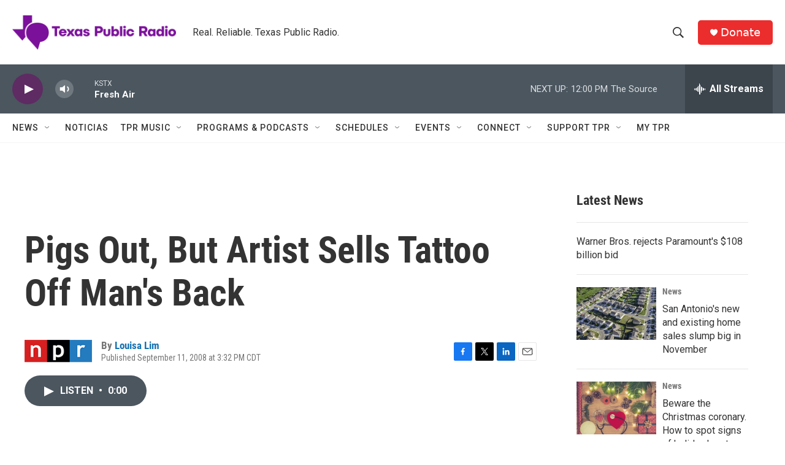

--- FILE ---
content_type: text/html; charset=utf-8
request_url: https://www.google.com/recaptcha/api2/aframe
body_size: 264
content:
<!DOCTYPE HTML><html><head><meta http-equiv="content-type" content="text/html; charset=UTF-8"></head><body><script nonce="7fu5hg_lXdijvilyOdDAdQ">/** Anti-fraud and anti-abuse applications only. See google.com/recaptcha */ try{var clients={'sodar':'https://pagead2.googlesyndication.com/pagead/sodar?'};window.addEventListener("message",function(a){try{if(a.source===window.parent){var b=JSON.parse(a.data);var c=clients[b['id']];if(c){var d=document.createElement('img');d.src=c+b['params']+'&rc='+(localStorage.getItem("rc::a")?sessionStorage.getItem("rc::b"):"");window.document.body.appendChild(d);sessionStorage.setItem("rc::e",parseInt(sessionStorage.getItem("rc::e")||0)+1);localStorage.setItem("rc::h",'1765991077657');}}}catch(b){}});window.parent.postMessage("_grecaptcha_ready", "*");}catch(b){}</script></body></html>